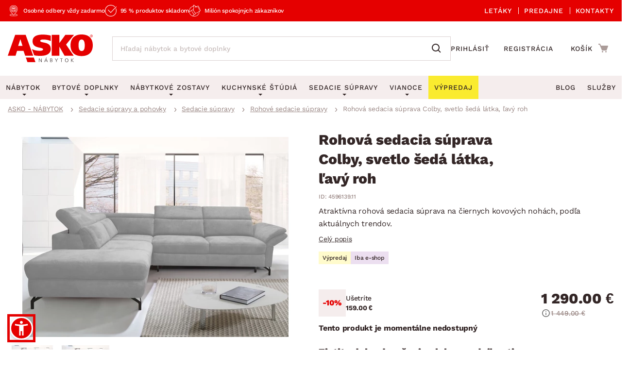

--- FILE ---
content_type: application/javascript
request_url: https://www.asko-nabytok.sk/javascript/eshops/asko_nabytek_cz/search-auto-complete.js?_=1614895393
body_size: -1070
content:
$(document).ready(function () {
    var emptyString = 'Litujeme, žádné položky s názvem <strong>„{{query}}”</strong> nenalezeny.';
    if (typeof t10s != "undefined" && t10s.hasOwnProperty('search-not-found')) {
        emptyString = t10s['search-not-found'];
    }
    $.typeahead({
        input: '.js-typeahead-box-search',
        minLength: 3,
        maxItem: 0,
        dynamic: true,
        searchOnFocus: true,
        filter: false,
        group: {
            label: "label",
            template: '<li class="search-ac-caption"><h4 class="ipro">{{group_label}}</h4></li>'
        },
        href: "{{url}}",
        emptyTemplate: emptyString,
        template: function (query, item) {
            var str = '<li class="search-ac-link">' +
                '<a href="{{url}}" class="arrow-transversable" title="Zobrazit {{name}}">';
            if (item.hasOwnProperty('image')) {
                str += '<img src="{{image}}" alt="{{name}}" width="20" height="20" />' +
                    '<span>{{name}}</span>';
            } else {
                str += '{{name}}';
            }
            str += '</a>' +
                '</li>';


            return str;
        },
        groupTemplate: "<div id='search-auto-complete'><div class=\"search-ac-container\"><hr class=\"clear\" /><ul>{{group}}</ul></div></div>",
        correlativeTemplate: true,
        source: {
            "products": {
                ajax: {
                    url: urlAddr,
                    path: "data.products",
                    data: {
                        search_text: "{{query}}"
                    }
                }
            },
            "categories": {
                ajax: {
                    url: urlAddr,
                    path: "data.categories",
                    data: {
                        q: "{{query}}"
                    }
                }
            },
            "mistnost": {
                ajax: {
                    url: urlAddr,
                    path: "data.tags.mistnost",
                    data: {
                        q: "{{query}}"
                    }
                }
            },
            "dekor": {
                ajax: {
                    url: urlAddr,
                    path: "data.tags.dekor",
                    data: {
                        q: "{{query}}"
                    }
                }
            },
            "barva": {
                ajax: {
                    url: urlAddr,
                    path: "data.tags.barva",
                    data: {
                        q: "{{query}}"
                    }
                }
            },
            "material": {
                ajax: {
                    url: urlAddr,
                    path: "data.tags.material",
                    data: {
                        q: "{{query}}"
                    }
                }
            },
            "akce": {
                ajax: {
                    url: urlAddr,
                    path: "data.tags.akce",
                    data: {
                        q: "{{query}}"
                    }
                }
            },
            "ostatni": {
                ajax: {
                    url: urlAddr,
                    path: "data.tags.akce",
                    data: {
                        q: "{{query}}"
                    }
                }
            }
        },
        callback: {
            onNavigateAfter: function (node, lis, a, item, query, event) {
                if (~[38, 40].indexOf(event.keyCode)) {
                    var resultList = $(".typeahead__list"),
                        activeLi = lis.filter("li.active"),
                        offsetTop = activeLi[0] && activeLi[0].offsetTop - (resultList.height() / 2) || 0;

                    resultList.scrollTop(offsetTop);
                }
            },
            onNavigateBefore: function (node, query, event) {
                if (~[38, 40].indexOf(event.keyCode)) {
                    event.preventInputChange = true;
                }
            }
        }
    });
});


--- FILE ---
content_type: image/svg+xml
request_url: https://www.asko-nabytok.sk/stylesheets/asko_nabytek_cz/images/header/checked.svg
body_size: 16125
content:
<svg width="24" height="24" viewBox="0 0 24 24" fill="none" xmlns="http://www.w3.org/2000/svg" xmlns:xlink="http://www.w3.org/1999/xlink">
<rect width="24" height="24" fill="url(#pattern0_1260_152)"/>
<defs>
<pattern id="pattern0_1260_152" patternContentUnits="objectBoundingBox" width="1" height="1">
<use xlink:href="#image0_1260_152" transform="scale(0.00195312)"/>
</pattern>
<image id="image0_1260_152" width="512" height="512" preserveAspectRatio="none" xlink:href="[data-uri]"/>
</defs>
</svg>


--- FILE ---
content_type: application/x-javascript;charset=UTF-8
request_url: https://4w.smartform.cz/v1/login?&client_id=RAdQmwnv0k&form_count=1&form_id0=smartform-instance&close_count=0&i=%7B%22domain%22%3A%22www.asko-nabytok.sk%22%2C%20%22version%22%3A%22master%2090c797c04%20%232364%202026-01-14%2014%3A48%20%22%7D&callback=__smartform_gwt_jsonp__.I0.onSuccess
body_size: 241
content:
__smartform_gwt_jsonp__.I0.onSuccess({"loginResponse":{"formSessionIds":{"smartform-instance":"SkJYSWpQejFIUHpQb05iUE83eEMz"},"businessVersion":"PAID","errorMessage":null,"responseType":"OK","localhostOrFileProtocol":false,"domainInfo":"URL: asko-nabytok.sk"}});